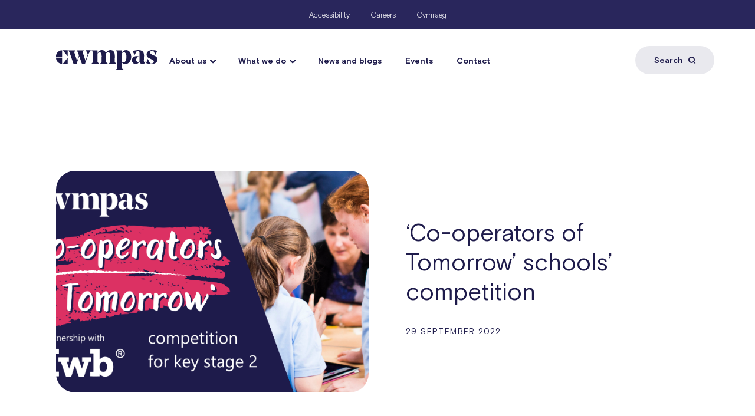

--- FILE ---
content_type: text/html; charset=UTF-8
request_url: https://cwmpas.coop/latest/co-operators-of-tomorrow/
body_size: 10502
content:
<!doctype html>
<html lang="en-US">
  <head>
  <meta charset="utf-8">
  <meta http-equiv="x-ua-compatible" content="ie=edge">
  <meta name="viewport" content="width=device-width, initial-scale=1, shrink-to-fit=no">
  <link rel="icon" href="https://cwmpas.coop/wp-content/themes/cwmpas/dist/images/icons/favicon.ico">
  <link rel="stylesheet" href="https://unpkg.com/flickity@2/dist/flickity.min.css">
  <script src="https://unpkg.com/flickity@2/dist/flickity.pkgd.min.js"></script>
  <meta name='robots' content='index, follow, max-image-preview:large, max-snippet:-1, max-video-preview:-1' />
	<style>img:is([sizes="auto" i], [sizes^="auto," i]) { contain-intrinsic-size: 3000px 1500px }</style>
	<link rel="alternate" hreflang="en" href="https://cwmpas.coop/latest/co-operators-of-tomorrow/" />
<link rel="alternate" hreflang="cy" href="https://cy.cwmpas.coop/latest/cydweithredwyr-yfory/" />
<link rel="alternate" hreflang="x-default" href="https://cwmpas.coop/latest/co-operators-of-tomorrow/" />

	<!-- This site is optimized with the Yoast SEO plugin v20.10 - https://yoast.com/wordpress/plugins/seo/ -->
	<title>‘Co-operators of Tomorrow’ schools&#039; competition - Cwmpas</title>
	<link rel="canonical" href="https://cy.cwmpas.coop/latest/cydweithredwyr-yfory/" />
	<meta property="og:locale" content="en_US" />
	<meta property="og:type" content="article" />
	<meta property="og:title" content="‘Co-operators of Tomorrow’ schools&#039; competition - Cwmpas" />
	<meta property="og:description" content="In celebration of Cwmpas’s 40th year anniversary, Cwmpas and Hwb are excited to announce the ‘Co-operators of Tomorrow’ competition for..." />
	<meta property="og:url" content="https://cy.cwmpas.coop/latest/cydweithredwyr-yfory/" />
	<meta property="og:site_name" content="Cwmpas" />
	<meta property="article:modified_time" content="2022-12-12T13:28:16+00:00" />
	<meta property="og:image" content="https://cy.cwmpas.coop/wp-content/uploads/2022/09/Co-operators-of-Tomorrow-competition-for-key-stage-2-aged-pupils-11-1024x578.png" />
	<meta property="og:image:width" content="1024" />
	<meta property="og:image:height" content="578" />
	<meta property="og:image:type" content="image/png" />
	<meta name="twitter:card" content="summary_large_image" />
	<meta name="twitter:label1" content="Est. reading time" />
	<meta name="twitter:data1" content="2 minutes" />
	<script type="application/ld+json" class="yoast-schema-graph">{"@context":"https://schema.org","@graph":[{"@type":"WebPage","@id":"https://cy.cwmpas.coop/latest/cydweithredwyr-yfory/","url":"https://cy.cwmpas.coop/latest/cydweithredwyr-yfory/","name":"‘Co-operators of Tomorrow’ schools' competition - Cwmpas","isPartOf":{"@id":"https://cwmpas.coop/#website"},"primaryImageOfPage":{"@id":"https://cy.cwmpas.coop/latest/cydweithredwyr-yfory/#primaryimage"},"image":{"@id":"https://cy.cwmpas.coop/latest/cydweithredwyr-yfory/#primaryimage"},"thumbnailUrl":"https://cwmpas.coop/wp-content/uploads/2022/09/Co-operators-of-Tomorrow-competition-for-key-stage-2-aged-pupils-11.png","datePublished":"2022-09-29T09:53:46+00:00","dateModified":"2022-12-12T13:28:16+00:00","breadcrumb":{"@id":"https://cy.cwmpas.coop/latest/cydweithredwyr-yfory/#breadcrumb"},"inLanguage":"en-US","potentialAction":[{"@type":"ReadAction","target":["https://cy.cwmpas.coop/latest/cydweithredwyr-yfory/"]}]},{"@type":"ImageObject","inLanguage":"en-US","@id":"https://cy.cwmpas.coop/latest/cydweithredwyr-yfory/#primaryimage","url":"https://cwmpas.coop/wp-content/uploads/2022/09/Co-operators-of-Tomorrow-competition-for-key-stage-2-aged-pupils-11.png","contentUrl":"https://cwmpas.coop/wp-content/uploads/2022/09/Co-operators-of-Tomorrow-competition-for-key-stage-2-aged-pupils-11.png","width":3153,"height":1779,"caption":"Promotional image for Cwmpas and Hwb's 'Co-operators of Tomorrow' competition. It reads 'Cwmpas, Co-operators of Tomorrow, in partnership with Hwb, competition for key stage 2'. On the right there is an image of two female pupils looking over a tablet device, with a teacher in the background."},{"@type":"BreadcrumbList","@id":"https://cy.cwmpas.coop/latest/cydweithredwyr-yfory/#breadcrumb","itemListElement":[{"@type":"ListItem","position":1,"name":"Home","item":"https://cwmpas.coop/"},{"@type":"ListItem","position":2,"name":"‘Co-operators of Tomorrow’ schools&#8217; competition"}]},{"@type":"WebSite","@id":"https://cwmpas.coop/#website","url":"https://cwmpas.coop/","name":"Cwmpas","description":"Cwmpas development agency","potentialAction":[{"@type":"SearchAction","target":{"@type":"EntryPoint","urlTemplate":"https://cwmpas.coop/?s={search_term_string}"},"query-input":"required name=search_term_string"}],"inLanguage":"en-US"}]}</script>
	<!-- / Yoast SEO plugin. -->


<script type="text/javascript">
/* <![CDATA[ */
window._wpemojiSettings = {"baseUrl":"https:\/\/s.w.org\/images\/core\/emoji\/15.0.3\/72x72\/","ext":".png","svgUrl":"https:\/\/s.w.org\/images\/core\/emoji\/15.0.3\/svg\/","svgExt":".svg","source":{"concatemoji":"https:\/\/cwmpas.coop\/wp-includes\/js\/wp-emoji-release.min.js?ver=6.7.2"}};
/*! This file is auto-generated */
!function(i,n){var o,s,e;function c(e){try{var t={supportTests:e,timestamp:(new Date).valueOf()};sessionStorage.setItem(o,JSON.stringify(t))}catch(e){}}function p(e,t,n){e.clearRect(0,0,e.canvas.width,e.canvas.height),e.fillText(t,0,0);var t=new Uint32Array(e.getImageData(0,0,e.canvas.width,e.canvas.height).data),r=(e.clearRect(0,0,e.canvas.width,e.canvas.height),e.fillText(n,0,0),new Uint32Array(e.getImageData(0,0,e.canvas.width,e.canvas.height).data));return t.every(function(e,t){return e===r[t]})}function u(e,t,n){switch(t){case"flag":return n(e,"\ud83c\udff3\ufe0f\u200d\u26a7\ufe0f","\ud83c\udff3\ufe0f\u200b\u26a7\ufe0f")?!1:!n(e,"\ud83c\uddfa\ud83c\uddf3","\ud83c\uddfa\u200b\ud83c\uddf3")&&!n(e,"\ud83c\udff4\udb40\udc67\udb40\udc62\udb40\udc65\udb40\udc6e\udb40\udc67\udb40\udc7f","\ud83c\udff4\u200b\udb40\udc67\u200b\udb40\udc62\u200b\udb40\udc65\u200b\udb40\udc6e\u200b\udb40\udc67\u200b\udb40\udc7f");case"emoji":return!n(e,"\ud83d\udc26\u200d\u2b1b","\ud83d\udc26\u200b\u2b1b")}return!1}function f(e,t,n){var r="undefined"!=typeof WorkerGlobalScope&&self instanceof WorkerGlobalScope?new OffscreenCanvas(300,150):i.createElement("canvas"),a=r.getContext("2d",{willReadFrequently:!0}),o=(a.textBaseline="top",a.font="600 32px Arial",{});return e.forEach(function(e){o[e]=t(a,e,n)}),o}function t(e){var t=i.createElement("script");t.src=e,t.defer=!0,i.head.appendChild(t)}"undefined"!=typeof Promise&&(o="wpEmojiSettingsSupports",s=["flag","emoji"],n.supports={everything:!0,everythingExceptFlag:!0},e=new Promise(function(e){i.addEventListener("DOMContentLoaded",e,{once:!0})}),new Promise(function(t){var n=function(){try{var e=JSON.parse(sessionStorage.getItem(o));if("object"==typeof e&&"number"==typeof e.timestamp&&(new Date).valueOf()<e.timestamp+604800&&"object"==typeof e.supportTests)return e.supportTests}catch(e){}return null}();if(!n){if("undefined"!=typeof Worker&&"undefined"!=typeof OffscreenCanvas&&"undefined"!=typeof URL&&URL.createObjectURL&&"undefined"!=typeof Blob)try{var e="postMessage("+f.toString()+"("+[JSON.stringify(s),u.toString(),p.toString()].join(",")+"));",r=new Blob([e],{type:"text/javascript"}),a=new Worker(URL.createObjectURL(r),{name:"wpTestEmojiSupports"});return void(a.onmessage=function(e){c(n=e.data),a.terminate(),t(n)})}catch(e){}c(n=f(s,u,p))}t(n)}).then(function(e){for(var t in e)n.supports[t]=e[t],n.supports.everything=n.supports.everything&&n.supports[t],"flag"!==t&&(n.supports.everythingExceptFlag=n.supports.everythingExceptFlag&&n.supports[t]);n.supports.everythingExceptFlag=n.supports.everythingExceptFlag&&!n.supports.flag,n.DOMReady=!1,n.readyCallback=function(){n.DOMReady=!0}}).then(function(){return e}).then(function(){var e;n.supports.everything||(n.readyCallback(),(e=n.source||{}).concatemoji?t(e.concatemoji):e.wpemoji&&e.twemoji&&(t(e.twemoji),t(e.wpemoji)))}))}((window,document),window._wpemojiSettings);
/* ]]> */
</script>
<style id='wp-emoji-styles-inline-css' type='text/css'>

	img.wp-smiley, img.emoji {
		display: inline !important;
		border: none !important;
		box-shadow: none !important;
		height: 1em !important;
		width: 1em !important;
		margin: 0 0.07em !important;
		vertical-align: -0.1em !important;
		background: none !important;
		padding: 0 !important;
	}
</style>
<link rel='stylesheet' id='wp-block-library-css' href='https://cwmpas.coop/wp-includes/css/dist/block-library/style.min.css?ver=6.7.2' type='text/css' media='all' />
<style id='global-styles-inline-css' type='text/css'>
:root{--wp--preset--aspect-ratio--square: 1;--wp--preset--aspect-ratio--4-3: 4/3;--wp--preset--aspect-ratio--3-4: 3/4;--wp--preset--aspect-ratio--3-2: 3/2;--wp--preset--aspect-ratio--2-3: 2/3;--wp--preset--aspect-ratio--16-9: 16/9;--wp--preset--aspect-ratio--9-16: 9/16;--wp--preset--color--black: #000000;--wp--preset--color--cyan-bluish-gray: #abb8c3;--wp--preset--color--white: #ffffff;--wp--preset--color--pale-pink: #f78da7;--wp--preset--color--vivid-red: #cf2e2e;--wp--preset--color--luminous-vivid-orange: #ff6900;--wp--preset--color--luminous-vivid-amber: #fcb900;--wp--preset--color--light-green-cyan: #7bdcb5;--wp--preset--color--vivid-green-cyan: #00d084;--wp--preset--color--pale-cyan-blue: #8ed1fc;--wp--preset--color--vivid-cyan-blue: #0693e3;--wp--preset--color--vivid-purple: #9b51e0;--wp--preset--gradient--vivid-cyan-blue-to-vivid-purple: linear-gradient(135deg,rgba(6,147,227,1) 0%,rgb(155,81,224) 100%);--wp--preset--gradient--light-green-cyan-to-vivid-green-cyan: linear-gradient(135deg,rgb(122,220,180) 0%,rgb(0,208,130) 100%);--wp--preset--gradient--luminous-vivid-amber-to-luminous-vivid-orange: linear-gradient(135deg,rgba(252,185,0,1) 0%,rgba(255,105,0,1) 100%);--wp--preset--gradient--luminous-vivid-orange-to-vivid-red: linear-gradient(135deg,rgba(255,105,0,1) 0%,rgb(207,46,46) 100%);--wp--preset--gradient--very-light-gray-to-cyan-bluish-gray: linear-gradient(135deg,rgb(238,238,238) 0%,rgb(169,184,195) 100%);--wp--preset--gradient--cool-to-warm-spectrum: linear-gradient(135deg,rgb(74,234,220) 0%,rgb(151,120,209) 20%,rgb(207,42,186) 40%,rgb(238,44,130) 60%,rgb(251,105,98) 80%,rgb(254,248,76) 100%);--wp--preset--gradient--blush-light-purple: linear-gradient(135deg,rgb(255,206,236) 0%,rgb(152,150,240) 100%);--wp--preset--gradient--blush-bordeaux: linear-gradient(135deg,rgb(254,205,165) 0%,rgb(254,45,45) 50%,rgb(107,0,62) 100%);--wp--preset--gradient--luminous-dusk: linear-gradient(135deg,rgb(255,203,112) 0%,rgb(199,81,192) 50%,rgb(65,88,208) 100%);--wp--preset--gradient--pale-ocean: linear-gradient(135deg,rgb(255,245,203) 0%,rgb(182,227,212) 50%,rgb(51,167,181) 100%);--wp--preset--gradient--electric-grass: linear-gradient(135deg,rgb(202,248,128) 0%,rgb(113,206,126) 100%);--wp--preset--gradient--midnight: linear-gradient(135deg,rgb(2,3,129) 0%,rgb(40,116,252) 100%);--wp--preset--font-size--small: 13px;--wp--preset--font-size--medium: 20px;--wp--preset--font-size--large: 36px;--wp--preset--font-size--x-large: 42px;--wp--preset--spacing--20: 0.44rem;--wp--preset--spacing--30: 0.67rem;--wp--preset--spacing--40: 1rem;--wp--preset--spacing--50: 1.5rem;--wp--preset--spacing--60: 2.25rem;--wp--preset--spacing--70: 3.38rem;--wp--preset--spacing--80: 5.06rem;--wp--preset--shadow--natural: 6px 6px 9px rgba(0, 0, 0, 0.2);--wp--preset--shadow--deep: 12px 12px 50px rgba(0, 0, 0, 0.4);--wp--preset--shadow--sharp: 6px 6px 0px rgba(0, 0, 0, 0.2);--wp--preset--shadow--outlined: 6px 6px 0px -3px rgba(255, 255, 255, 1), 6px 6px rgba(0, 0, 0, 1);--wp--preset--shadow--crisp: 6px 6px 0px rgba(0, 0, 0, 1);}:where(body) { margin: 0; }.wp-site-blocks > .alignleft { float: left; margin-right: 2em; }.wp-site-blocks > .alignright { float: right; margin-left: 2em; }.wp-site-blocks > .aligncenter { justify-content: center; margin-left: auto; margin-right: auto; }:where(.is-layout-flex){gap: 0.5em;}:where(.is-layout-grid){gap: 0.5em;}.is-layout-flow > .alignleft{float: left;margin-inline-start: 0;margin-inline-end: 2em;}.is-layout-flow > .alignright{float: right;margin-inline-start: 2em;margin-inline-end: 0;}.is-layout-flow > .aligncenter{margin-left: auto !important;margin-right: auto !important;}.is-layout-constrained > .alignleft{float: left;margin-inline-start: 0;margin-inline-end: 2em;}.is-layout-constrained > .alignright{float: right;margin-inline-start: 2em;margin-inline-end: 0;}.is-layout-constrained > .aligncenter{margin-left: auto !important;margin-right: auto !important;}.is-layout-constrained > :where(:not(.alignleft):not(.alignright):not(.alignfull)){margin-left: auto !important;margin-right: auto !important;}body .is-layout-flex{display: flex;}.is-layout-flex{flex-wrap: wrap;align-items: center;}.is-layout-flex > :is(*, div){margin: 0;}body .is-layout-grid{display: grid;}.is-layout-grid > :is(*, div){margin: 0;}body{padding-top: 0px;padding-right: 0px;padding-bottom: 0px;padding-left: 0px;}a:where(:not(.wp-element-button)){text-decoration: underline;}:root :where(.wp-element-button, .wp-block-button__link){background-color: #32373c;border-width: 0;color: #fff;font-family: inherit;font-size: inherit;line-height: inherit;padding: calc(0.667em + 2px) calc(1.333em + 2px);text-decoration: none;}.has-black-color{color: var(--wp--preset--color--black) !important;}.has-cyan-bluish-gray-color{color: var(--wp--preset--color--cyan-bluish-gray) !important;}.has-white-color{color: var(--wp--preset--color--white) !important;}.has-pale-pink-color{color: var(--wp--preset--color--pale-pink) !important;}.has-vivid-red-color{color: var(--wp--preset--color--vivid-red) !important;}.has-luminous-vivid-orange-color{color: var(--wp--preset--color--luminous-vivid-orange) !important;}.has-luminous-vivid-amber-color{color: var(--wp--preset--color--luminous-vivid-amber) !important;}.has-light-green-cyan-color{color: var(--wp--preset--color--light-green-cyan) !important;}.has-vivid-green-cyan-color{color: var(--wp--preset--color--vivid-green-cyan) !important;}.has-pale-cyan-blue-color{color: var(--wp--preset--color--pale-cyan-blue) !important;}.has-vivid-cyan-blue-color{color: var(--wp--preset--color--vivid-cyan-blue) !important;}.has-vivid-purple-color{color: var(--wp--preset--color--vivid-purple) !important;}.has-black-background-color{background-color: var(--wp--preset--color--black) !important;}.has-cyan-bluish-gray-background-color{background-color: var(--wp--preset--color--cyan-bluish-gray) !important;}.has-white-background-color{background-color: var(--wp--preset--color--white) !important;}.has-pale-pink-background-color{background-color: var(--wp--preset--color--pale-pink) !important;}.has-vivid-red-background-color{background-color: var(--wp--preset--color--vivid-red) !important;}.has-luminous-vivid-orange-background-color{background-color: var(--wp--preset--color--luminous-vivid-orange) !important;}.has-luminous-vivid-amber-background-color{background-color: var(--wp--preset--color--luminous-vivid-amber) !important;}.has-light-green-cyan-background-color{background-color: var(--wp--preset--color--light-green-cyan) !important;}.has-vivid-green-cyan-background-color{background-color: var(--wp--preset--color--vivid-green-cyan) !important;}.has-pale-cyan-blue-background-color{background-color: var(--wp--preset--color--pale-cyan-blue) !important;}.has-vivid-cyan-blue-background-color{background-color: var(--wp--preset--color--vivid-cyan-blue) !important;}.has-vivid-purple-background-color{background-color: var(--wp--preset--color--vivid-purple) !important;}.has-black-border-color{border-color: var(--wp--preset--color--black) !important;}.has-cyan-bluish-gray-border-color{border-color: var(--wp--preset--color--cyan-bluish-gray) !important;}.has-white-border-color{border-color: var(--wp--preset--color--white) !important;}.has-pale-pink-border-color{border-color: var(--wp--preset--color--pale-pink) !important;}.has-vivid-red-border-color{border-color: var(--wp--preset--color--vivid-red) !important;}.has-luminous-vivid-orange-border-color{border-color: var(--wp--preset--color--luminous-vivid-orange) !important;}.has-luminous-vivid-amber-border-color{border-color: var(--wp--preset--color--luminous-vivid-amber) !important;}.has-light-green-cyan-border-color{border-color: var(--wp--preset--color--light-green-cyan) !important;}.has-vivid-green-cyan-border-color{border-color: var(--wp--preset--color--vivid-green-cyan) !important;}.has-pale-cyan-blue-border-color{border-color: var(--wp--preset--color--pale-cyan-blue) !important;}.has-vivid-cyan-blue-border-color{border-color: var(--wp--preset--color--vivid-cyan-blue) !important;}.has-vivid-purple-border-color{border-color: var(--wp--preset--color--vivid-purple) !important;}.has-vivid-cyan-blue-to-vivid-purple-gradient-background{background: var(--wp--preset--gradient--vivid-cyan-blue-to-vivid-purple) !important;}.has-light-green-cyan-to-vivid-green-cyan-gradient-background{background: var(--wp--preset--gradient--light-green-cyan-to-vivid-green-cyan) !important;}.has-luminous-vivid-amber-to-luminous-vivid-orange-gradient-background{background: var(--wp--preset--gradient--luminous-vivid-amber-to-luminous-vivid-orange) !important;}.has-luminous-vivid-orange-to-vivid-red-gradient-background{background: var(--wp--preset--gradient--luminous-vivid-orange-to-vivid-red) !important;}.has-very-light-gray-to-cyan-bluish-gray-gradient-background{background: var(--wp--preset--gradient--very-light-gray-to-cyan-bluish-gray) !important;}.has-cool-to-warm-spectrum-gradient-background{background: var(--wp--preset--gradient--cool-to-warm-spectrum) !important;}.has-blush-light-purple-gradient-background{background: var(--wp--preset--gradient--blush-light-purple) !important;}.has-blush-bordeaux-gradient-background{background: var(--wp--preset--gradient--blush-bordeaux) !important;}.has-luminous-dusk-gradient-background{background: var(--wp--preset--gradient--luminous-dusk) !important;}.has-pale-ocean-gradient-background{background: var(--wp--preset--gradient--pale-ocean) !important;}.has-electric-grass-gradient-background{background: var(--wp--preset--gradient--electric-grass) !important;}.has-midnight-gradient-background{background: var(--wp--preset--gradient--midnight) !important;}.has-small-font-size{font-size: var(--wp--preset--font-size--small) !important;}.has-medium-font-size{font-size: var(--wp--preset--font-size--medium) !important;}.has-large-font-size{font-size: var(--wp--preset--font-size--large) !important;}.has-x-large-font-size{font-size: var(--wp--preset--font-size--x-large) !important;}
:where(.wp-block-post-template.is-layout-flex){gap: 1.25em;}:where(.wp-block-post-template.is-layout-grid){gap: 1.25em;}
:where(.wp-block-columns.is-layout-flex){gap: 2em;}:where(.wp-block-columns.is-layout-grid){gap: 2em;}
:root :where(.wp-block-pullquote){font-size: 1.5em;line-height: 1.6;}
</style>
<link rel='stylesheet' id='wpml-blocks-css' href='https://cwmpas.coop/wp-content/plugins/sitepress-multilingual-cms/dist/css/blocks/styles.css?ver=4.6.10' type='text/css' media='all' />
<link rel='stylesheet' id='searchwp-forms-css' href='https://cwmpas.coop/wp-content/plugins/searchwp/assets/css/frontend/search-forms.css?ver=4.3.15' type='text/css' media='all' />
<link rel='stylesheet' id='sage/main.css-css' href='https://cwmpas.coop/wp-content/themes/cwmpas/dist/styles/main.css' type='text/css' media='all' />
<script type="text/javascript" src="https://cwmpas.coop/wp-includes/js/jquery/jquery.min.js?ver=3.7.1" id="jquery-core-js"></script>
<script type="text/javascript" src="https://cwmpas.coop/wp-includes/js/jquery/jquery-migrate.min.js?ver=3.4.1" id="jquery-migrate-js"></script>
<script type="text/javascript" id="wpml-xdomain-data-js-extra">
/* <![CDATA[ */
var wpml_xdomain_data = {"css_selector":"wpml-ls-item","ajax_url":"https:\/\/cwmpas.coop\/wp-admin\/admin-ajax.php","current_lang":"en","_nonce":"d83929e71d"};
/* ]]> */
</script>
<script type="text/javascript" src="https://cwmpas.coop/wp-content/plugins/sitepress-multilingual-cms/res/js/xdomain-data.js?ver=4.6.10" id="wpml-xdomain-data-js" defer="defer" data-wp-strategy="defer"></script>
<link rel="https://api.w.org/" href="https://cwmpas.coop/wp-json/" /><link rel="EditURI" type="application/rsd+xml" title="RSD" href="https://cwmpas.coop/xmlrpc.php?rsd" />
<meta name="generator" content="WordPress 6.7.2" />
<link rel='shortlink' href='https://cwmpas.coop/?p=19419' />
<link rel="alternate" title="oEmbed (JSON)" type="application/json+oembed" href="https://cwmpas.coop/wp-json/oembed/1.0/embed?url=https%3A%2F%2Fcwmpas.coop%2Flatest%2Fco-operators-of-tomorrow%2F" />
<link rel="alternate" title="oEmbed (XML)" type="text/xml+oembed" href="https://cwmpas.coop/wp-json/oembed/1.0/embed?url=https%3A%2F%2Fcwmpas.coop%2Flatest%2Fco-operators-of-tomorrow%2F&#038;format=xml" />
<meta name="generator" content="WPML ver:4.6.10 stt:1,11;" />
<style type="text/css">
		#wp-admin-bar-wp-logo {
			background: url(https://cwmpas.coop/wp-content/plugins/icreate-core-wordpress-plugin/extensions/assets/img/creo-icon.png) center center no-repeat !important; background-size: 80% auto !important;
		}

		#wp-admin-bar-wp-logo .ab-icon { 
			visibility: hidden; 
		}

		#wpadminbar .ab-top-menu>li:hover>.ab-item { 
			background-color: rgba(51,51,51, 0.5); 
		}

		#wp-admin-bar-wp-logo.hover>.ab-item {  
			background-image: url(https://cwmpas.coop/wp-content/plugins/icreate-core-wordpress-plugin/extensions/assets/img/creo-icon.png) !important; 
			background-position: center center !important; 
			background-repeat: no-repeat !important; 
			background-size: 80% auto !important; 
		}

		#wp-admin-bar-wp-logo>.ab-item:hover { 
			background-image: url(https://cwmpas.coop/wp-content/plugins/icreate-core-wordpress-plugin/extensions/assets/img/creo-icon.png) !important; 
			background-position: center center !important; 
			background-repeat: no-repeat !important; 
			background-size: 80% auto !important; 
		}
	</style><link rel="icon" href="https://cwmpas.coop/wp-content/uploads/2022/04/thumbnail.png" sizes="32x32" />
<link rel="icon" href="https://cwmpas.coop/wp-content/uploads/2022/04/thumbnail.png" sizes="192x192" />
<link rel="apple-touch-icon" href="https://cwmpas.coop/wp-content/uploads/2022/04/thumbnail.png" />
<meta name="msapplication-TileImage" content="https://cwmpas.coop/wp-content/uploads/2022/04/thumbnail.png" />

  <!-- Global site tag (gtag.js) - Google Analytics -->
  <script async src="https://www.googletagmanager.com/gtag/js?id=G-W4DZ7RDTP6"></script>
  <script>
    window.dataLayer = window.dataLayer || [];
    function gtag(){dataLayer.push(arguments);}
    gtag('js', new Date());
    gtag('config', 'G-W4DZ7RDTP6');
  </script>
</head>
  <body class="latest-template-default single single-latest postid-19419 co-operators-of-tomorrow app-data index-data singular-data single-data single-latest-data single-latest-co-operators-of-tomorrow-data">
        <div class="global-search">
  <div class="inner">
    <div class="container">

      <div class="row">
        <div class="col-12 text-center">
          <button class="btn bar bar-close search-close">Exit</button>
        </div>
      </div>

      <div class="search-wrap d-flex align-items-center justify-content-between">
        <form action="" method="get" id="search-form" class="d-flex align-items-center justify-content-start w-100">
          
          <input type="text" name="q" class="search-input" placeholder="Search by keyword (e.g. Services)"/>
        </form>
        <button type="submit" class="search-go"><i class="icon-search_search"></i></button>

        
      </div>

      <div class="search-results">
      <span class="search-results-label hide" style="display: none;">
        <span class="search-results-quantity"></span>
        <span class="search-results-for d-none">results for</span>
        <span class="search-result-for">result for</span>
        <span class="search-results-query"></span>
      </span>

        <span class="search-results-null hide" style="display: none;">
        <div class="search-results-null-upper">
          <span class="search-results-null-label">Sorry - no results were found for </span>
          <span class="search-results-null-query"></span>
        </div>

        <div class="search-results-null-lower">
          <span
            class="search-results-null-label">Try one of our suggested links below:</span>
        </div>
      </span>

        <div class="search-result-dummy">
          <a href="#" class="search-result-link">
            <div class="search-result-inner">
              <div class="search-result-icon"></div>
              <div class="search-result-title"></div>
            </div>
          </a>
        </div>

        <div class="search-results-wrap hide"></div>
      </div>

      
          </div>
  </div>
</div>
<header class="top-header top-header-navy">
  <div class="container h-100">
    <div class="top-header-inner">
      <div class="links-language-switcher d-none">
        
<div class="wpml-ls-statics-shortcode_actions wpml-ls wpml-ls-legacy-list-horizontal">
	<ul><li class="wpml-ls-slot-shortcode_actions wpml-ls-item wpml-ls-item-en wpml-ls-current-language wpml-ls-first-item wpml-ls-item-legacy-list-horizontal">
				<a href="https://cwmpas.coop/latest/co-operators-of-tomorrow/" class="wpml-ls-link">
                    <span class="wpml-ls-native">English</span></a>
			</li><li class="wpml-ls-slot-shortcode_actions wpml-ls-item wpml-ls-item-cy wpml-ls-last-item wpml-ls-item-legacy-list-horizontal">
				<a href="https://cy.cwmpas.coop/latest/cydweithredwyr-yfory/" class="wpml-ls-link">
                    <span class="wpml-ls-native" lang="cy">Cymraeg</span><span class="wpml-ls-display"><span class="wpml-ls-bracket"> (</span>Welsh<span class="wpml-ls-bracket">)</span></span></a>
			</li></ul>
</div>

      </div>

                        <a href="https://cwmpas.coop/accessibility/" target="" class="top-header-link">
            Accessibility
          </a>
                  <a href="https://cwmpas.coop/careers/" target="" class="top-header-link">
            Careers
          </a>
              
              <a href="#" class="top-header-link" id="top-header-lang-cy">Cymraeg</a>
          </div>
  </div>
</header>

<header class="main-header main-header-white">
  <div class="container">
    <div class="main-header-inner">
      <a href="https://cwmpas.coop/" class="main-header-logo-link">
        <img src="https://cwmpas.coop/wp-content/themes/cwmpas/dist/images/logos/cwmpas_logo_white.svg" class="main-header-logo-img img-white" />
        <img src="https://cwmpas.coop/wp-content/themes/cwmpas/dist/images/logos/cwmpas_logo.svg" class="main-header-logo-img img-blue" />

              </a>

      <div class="main-header-nav">
        <ul id="menu-primary-navigation" class="navbar-nav"><li id="menu-item-507" class="menu-item menu-item-type-post_type menu-item-object-page menu-item-has-children menu-item-507"><a href="https://cwmpas.coop/about-us/">About us</a>
<ul class="sub-menu">
	<li id="menu-item-508" class="menu-item menu-item-type-post_type menu-item-object-page menu-item-508"><a href="https://cwmpas.coop/about-us/our-values/">Our values</a></li>
	<li id="menu-item-2089" class="menu-item menu-item-type-post_type menu-item-object-page menu-item-2089"><a href="https://cwmpas.coop/our-history/">Our history</a></li>
	<li id="menu-item-3320" class="menu-item menu-item-type-post_type menu-item-object-page menu-item-3320"><a href="https://cwmpas.coop/our-corporate-documents/">Our corporate documents</a></li>
	<li id="menu-item-2666" class="menu-item menu-item-type-post_type menu-item-object-page menu-item-2666"><a href="https://cwmpas.coop/about-us/our-board/">Our board</a></li>
	<li id="menu-item-18247" class="menu-item menu-item-type-post_type menu-item-object-page menu-item-18247"><a href="https://cwmpas.coop/our-team/">Our team</a></li>
	<li id="menu-item-19456" class="menu-item menu-item-type-post_type menu-item-object-page menu-item-19456"><a href="https://cwmpas.coop/statement-of-intent-equity-diversity-and-inclusion/">Statement of intent: Equity, Diversity and Inclusion</a></li>
	<li id="menu-item-1655" class="menu-item menu-item-type-post_type menu-item-object-page menu-item-1655"><a href="https://cwmpas.coop/careers/">Careers </a></li>
</ul>
</li>
<li id="menu-item-509" class="menu-item menu-item-type-post_type menu-item-object-page menu-item-has-children menu-item-509"><a href="https://cwmpas.coop/what-we-do/">What we do</a>
<ul class="sub-menu">
	<li id="menu-item-511" class="menu-item menu-item-type-post_type menu-item-object-page menu-item-511"><a href="https://cwmpas.coop/what-we-do/services/">Our services</a></li>
	<li id="menu-item-512" class="menu-item menu-item-type-post_type menu-item-object-page menu-item-512"><a href="https://cwmpas.coop/what-we-do/policy-publications/">Policy and publications</a></li>
	<li id="menu-item-2566" class="menu-item menu-item-type-post_type menu-item-object-page menu-item-2566"><a href="https://cwmpas.coop/digital-society/">Digital society</a></li>
	<li id="menu-item-19593" class="menu-item menu-item-type-post_type menu-item-object-page menu-item-19593"><a href="https://cwmpas.coop/social-value-in-social-care/">Increasing the social value of care</a></li>
	<li id="menu-item-515" class="menu-item menu-item-type-post_type menu-item-object-page menu-item-515"><a href="https://cwmpas.coop/what-we-do/join-us/">Join us</a></li>
</ul>
</li>
<li id="menu-item-539" class="menu-item menu-item-type-post_type menu-item-object-page menu-item-539"><a href="https://cwmpas.coop/news-and-blog/">News and blogs</a></li>
<li id="menu-item-21550" class="menu-item menu-item-type-post_type menu-item-object-page menu-item-21550"><a href="https://cwmpas.coop/events/">Events</a></li>
<li id="menu-item-517" class="menu-item menu-item-type-post_type menu-item-object-page menu-item-517"><a href="https://cwmpas.coop/contact/">Contact</a></li>
</ul>      </div>

      <div class="main-header-right-buttons">
        
        <button type="button" class="main-header-search global-search-toggle">
          Search          <i class="icon-menu_search_white"></i>
        </button>
      </div>
    </div>
  </div>
</header>
<header class="main-mobile-header main-mobile-header-">
  <div class="container h-100">
    <div class="mobile-header-inner">
      <a href="https://cwmpas.coop/" class="mobile-logo-link">
        <img src="https://cwmpas.coop/wp-content/themes/cwmpas/dist/images/icons/cwmpas_logo_white.svg" class="mobile-logo-img" alt="Cwmpas logo" />
        <img src="https://cwmpas.coop/wp-content/themes/cwmpas/dist/images/logos/cwmpas_logo.svg" class="mobile-logo-img img-navy" alt="Cwmpas logo" />

              </a>

      <div class="mobile-links-wrap links-closed">
        <a href="#" id="mobile-link-account" class="mobile-link mobile-link-grey" aria-label="My account">
          <i class="icon-mobile_menu_account"></i>
        </a>

        <a href="#" id="mobile-link-search" class="mobile-link mobile-link-grey global-search-toggle" aria-label="Search">
          <i class="icon-menu_search_white"></i>
        </a>

        <a href="#" id="mobile-link-menu" class="mobile-link mobile-link-blue" aria-label="Menu">
          <i class="icon-mobile_menu"></i>
        </a>
      </div>

      <div class="mobile-links-wrap links-open">
        <a href="#" class="mobile-link mobile-link-close" id="mobile-menu-close">
          <i class="icon-filter_delete_category"></i>
        </a>
      </div>
    </div>
  </div>
</header>

<div class="main-mobile-nav">
  <div class="main-mobile-nav-inner">
    
    <div class="container">
      <ul id="menu-primary-navigation-1" class="mobile-navbar-nav"><li class="menu-item menu-item-type-post_type menu-item-object-page menu-item-has-children menu-item-507"><a href="https://cwmpas.coop/about-us/">About us</a>
<ul class="sub-menu">
	<li class="menu-item menu-item-type-post_type menu-item-object-page menu-item-508"><a href="https://cwmpas.coop/about-us/our-values/">Our values</a></li>
	<li class="menu-item menu-item-type-post_type menu-item-object-page menu-item-2089"><a href="https://cwmpas.coop/our-history/">Our history</a></li>
	<li class="menu-item menu-item-type-post_type menu-item-object-page menu-item-3320"><a href="https://cwmpas.coop/our-corporate-documents/">Our corporate documents</a></li>
	<li class="menu-item menu-item-type-post_type menu-item-object-page menu-item-2666"><a href="https://cwmpas.coop/about-us/our-board/">Our board</a></li>
	<li class="menu-item menu-item-type-post_type menu-item-object-page menu-item-18247"><a href="https://cwmpas.coop/our-team/">Our team</a></li>
	<li class="menu-item menu-item-type-post_type menu-item-object-page menu-item-19456"><a href="https://cwmpas.coop/statement-of-intent-equity-diversity-and-inclusion/">Statement of intent: Equity, Diversity and Inclusion</a></li>
	<li class="menu-item menu-item-type-post_type menu-item-object-page menu-item-1655"><a href="https://cwmpas.coop/careers/">Careers </a></li>
</ul>
</li>
<li class="menu-item menu-item-type-post_type menu-item-object-page menu-item-has-children menu-item-509"><a href="https://cwmpas.coop/what-we-do/">What we do</a>
<ul class="sub-menu">
	<li class="menu-item menu-item-type-post_type menu-item-object-page menu-item-511"><a href="https://cwmpas.coop/what-we-do/services/">Our services</a></li>
	<li class="menu-item menu-item-type-post_type menu-item-object-page menu-item-512"><a href="https://cwmpas.coop/what-we-do/policy-publications/">Policy and publications</a></li>
	<li class="menu-item menu-item-type-post_type menu-item-object-page menu-item-2566"><a href="https://cwmpas.coop/digital-society/">Digital society</a></li>
	<li class="menu-item menu-item-type-post_type menu-item-object-page menu-item-19593"><a href="https://cwmpas.coop/social-value-in-social-care/">Increasing the social value of care</a></li>
	<li class="menu-item menu-item-type-post_type menu-item-object-page menu-item-515"><a href="https://cwmpas.coop/what-we-do/join-us/">Join us</a></li>
</ul>
</li>
<li class="menu-item menu-item-type-post_type menu-item-object-page menu-item-539"><a href="https://cwmpas.coop/news-and-blog/">News and blogs</a></li>
<li class="menu-item menu-item-type-post_type menu-item-object-page menu-item-21550"><a href="https://cwmpas.coop/events/">Events</a></li>
<li class="menu-item menu-item-type-post_type menu-item-object-page menu-item-517"><a href="https://cwmpas.coop/contact/">Contact</a></li>
</ul>    </div>

    <div class="mobile-bottom-section">
                                    <div class="bottom-item">
              <div class="container">
                <a href="https://cwmpas.coop/accessibility/" target="" class="bottom-item-link">
                  Accessibility
                </a>
              </div>
            </div>
                                        <div class="bottom-item">
              <div class="container">
                <a href="https://cwmpas.coop/careers/" target="" class="bottom-item-link">
                  Careers
                </a>
              </div>
            </div>
                        
      <div class="bottom-item">
        <div class="container">
                      <a href="#" class="bottom-item-link" id="mobile-header-lang-cy">Welsh</a>
                  </div>
      </div>
    </div>
  </div>
</div>

        <div class="wrap" role="document">
      <div class="content">
        <main class="main">
                 <div class="latest-updates-single">
  <article class="post-19419 latest type-latest status-publish has-post-thumbnail hentry">
    <div class="container">
      <div class="row">

        <div class="col-12 col-xl-6">
          <div class="container hero-container featured-image-container">
            <div class="single-featured-image">
                              <img src="https://cwmpas.coop/wp-content/uploads/2022/09/Co-operators-of-Tomorrow-competition-for-key-stage-2-aged-pupils-11.png"
                     alt="‘Co-operators of Tomorrow’ schools&#8217; competition"/>
                          </div>
          </div>
        </div>

        <div class="col-12 col-xl-6 article-col">
          <header class="article-header">
                        <h1 class="single-title title">‘Co-operators of Tomorrow’ schools&#8217; competition</h1>
            <div class="single-date">29 September 2022</div>
          </header>
        </div>

      </div>
    </div>

    <div class="container">
      <div class="row">
        <div class="col-12 col-md-8 offset-md-2">
          <div class="single-content">
            <p>In celebration of Cwmpas’s 40<sup>th</sup> year anniversary, Cwmpas and <a href="https://hwb.gov.wales/">Hwb</a> are excited to announce the ‘Co-operators of Tomorrow’ competition for Key Stage 2 aged children across the country.</p>
<p>The competition challenges entrants to look ahead 40 years in the future and produce a piece of work answering the question: <strong>‘Thinking about the place where you live, what could be better 40 years from now if people co-operated more?’</strong>.</p>
<p>Final submissions can be submitted in any format, with just one requirement – they must be created using Hwb’s <a href="https://www.j2e.com/">j2e</a> suite of creative software. This could be a blog, short film, poster, animation, a script for a play, a combination of them all, or even something else entirely.</p>
<p>To help give learners inspiration, Cwmpas and Hwb have prepared a <a href="https://cwmpas.coop/wp-content/uploads/2022/10/Co-operators-of-Tomorrow-Learning-Resource-Cwmpas-Hwb.pptx">learning resource for teachers</a> to offer further context around the competition.</p>
<p>With just one entry per participating school allowed (in either Welsh or English), students are encouraged to co-operatively work together on their final submission to meet the <strong>deadline of 4pm on the 28<sup>th</sup> of November 2022</strong>. Schools can choose to host a competition internally first, with children working together in groups, or come together as a school to work on their competition entry.</p>
<p>After being judged by our judging panel made up of staff from both Cwmpas and Hwb, <strong>the winner will be announced on both Cwmpas and Hwb’s websites on the week of the 12<sup>th</sup> of December</strong>.</p>
<p>The winning entry will receive a ‘Co-operators of Tomorrow’ trophy, a hamper of goodies from co-operatives and social enterprises across Wales, and an experiential visit from a local social enterprise.</p>
<p><strong>How to participate</strong></p>
<ul>
<li>Make a statement of intent to enter by emailing <a href="mailto:marketingteam@cwmpas.coop">marketingteam@cwmpas.coop</a> with an email titled ‘Co-operators of Tomorrow’ featuring your school’s contact details, including school name, address, email address and telephone number.</li>
<li>Plan a lesson around the competition, using Cwmpas’s ‘Co-operators of Tomorrow’ learning resource.</li>
<li>Encourage learners to work together on the project, using Hwb’s j2e suite.</li>
<li>Submit j2e project URL’s and any supporting documentation you think is necessary by the <strong>deadline of 4pm on the 28<sup>th</sup> of November 2022</strong>, by emailing <a href="mailto:marketingteam@cwmpas.coop">marketingteam@cwmpas.coop</a>. Title the email ‘Co-operators of Tomorrow entry’.</li>
<li>Remember: one entry per participating school.</li>
<li>Keep an eye on both Cwmpas and Hwb’s website and social media channels for the <strong>announcement of the winners on the week of the 12<sup>th</sup> of December 2022</strong>.</li>
</ul>
<p><strong>Further questions</strong></p>
<p>If you have any further questions about the competition, email <a href="mailto:marketingteam@cwmpas.coop">marketingteam@cwmpas.coop</a></p>
          </div>
        </div>
      </div>
    </div>

    
    
  </article>
</div>
  
        </main>
      </div>
    </div>
        <footer id="footer" class="footer">
  <div class="container">
    <div class="row">
      <div class="col-12 col-lg-5 col-xl-4 col-xxxxl-3 mb-4 mb-lg-0">
        <span class="title d-block mb-4 mb-lg-5">For economic and social change</span>
        <small class="strapline-content d-none d-lg-block"><p>Our work is financed through contracts and trading as well as being supported by a variety of funders including Welsh Government, the European Union and the Nationwide Foundation.</p>
<p>Formerly known as the Wales Co-operative Centre, Cwmpas is a registered society under the Co-operative and Community Benefit Societies Act 2014, number 24287 R (registered on the FCA Mutuals register).</p>
</small>
      </div>
      <div class="col-12 col-lg-3 col-xxl-2 offset-lg-1 offset-xl-2 offset-xxl-4 offset-xxxxl-5 mb-4 mb-lg-0">
        <span class="medium-title d-block mb-3">Useful links</span>
        <nav>
          <ul id="menu-footer-navigation" class="footer-menu"><li id="menu-item-420" class="menu-item menu-item-type-custom menu-item-object-custom menu-item-home menu-item-420"><a href="https://cwmpas.coop/"><small>Home</small></a></li>
<li id="menu-item-421" class="menu-item menu-item-type-post_type menu-item-object-page menu-item-421"><a href="https://cwmpas.coop/about-us/"><small>About us</small></a></li>
<li id="menu-item-422" class="menu-item menu-item-type-post_type menu-item-object-page menu-item-422"><a href="https://cwmpas.coop/contact/"><small>Contact</small></a></li>
<li id="menu-item-423" class="menu-item menu-item-type-post_type menu-item-object-page menu-item-423"><a href="https://cwmpas.coop/what-we-do/join-us/"><small>Join us</small></a></li>
</ul>        </nav>
      </div>
      <div class="col-12 col-lg-3 col-xxl-2 mb-4 mb-lg-0">
        <span class="medium-title d-block">Join us online</span>
        <div class="d-flex align-items-center social-media-links">
                       <a href="https://twitter.com/Cwmpas_Coop" aria-label="Twitter"><img src="https://cwmpas.coop/wp-content/themes/cwmpas/dist/images/icons/social_twitter_white.svg" alt="Twitter logo" class="link-twitter" /></a>              <a href="https://www.facebook.com/Cwmpas/" aria-label="Facebook"><img src="https://cwmpas.coop/wp-content/themes/cwmpas/dist/images/icons/social_facebook_white.svg" alt="Facebook logo" class="link-facebook" /></a>              <a href="https://www.linkedin.com/company/cwmpas/" aria-label="LinkedIn"><img src="https://cwmpas.coop/wp-content/themes/cwmpas/dist/images/icons/social_LinkedIn_white.svg" alt="LinkedIn logo" class="link-linkedin" /></a>                   </div>
      </div>

      
      <div class="col-12 d-lg-none">
        <small class="strapline-content"><p>Our work is financed through contracts and trading as well as being supported by a variety of funders including Welsh Government, the European Union and the Nationwide Foundation.</p>
<p>Formerly known as the Wales Co-operative Centre, Cwmpas is a registered society under the Co-operative and Community Benefit Societies Act 2014, number 24287 R (registered on the FCA Mutuals register).</p>
</small>
      </div>
    </div>
    <hr>
    <div class="row">
      <div class="col-12 col-lg-3">
        <p class="copyright-text">
          Copyright 2026 Cwmpas. All rights reserved.        </p>
      </div>
      <div class="col-12 col-lg-6">
        <nav>
          <ul id="menu-privacy-navigation" class="privacy-menu"><li id="menu-item-1381" class="menu-item menu-item-type-post_type menu-item-object-page menu-item-1381"><a href="https://cwmpas.coop/terms-of-service/">Terms of service</a></li>
<li id="menu-item-1380" class="menu-item menu-item-type-post_type menu-item-object-page menu-item-1380"><a href="https://cwmpas.coop/privacy-policy/">Privacy policy</a></li>
<li id="menu-item-1382" class="menu-item menu-item-type-post_type menu-item-object-page menu-item-1382"><a href="https://cwmpas.coop/welsh-language-policy/">Welsh language policy</a></li>
<li id="menu-item-1379" class="menu-item menu-item-type-post_type menu-item-object-page menu-item-1379"><a href="https://cwmpas.coop/accessibility/">Accessibility</a></li>
<li id="menu-item-1439" class="menu-item menu-item-type-post_type menu-item-object-page menu-item-1439"><a href="https://cwmpas.coop/complaints-process/">Complaints policy</a></li>
</ul>        </nav>
      </div>
      <div class="col-12 col-lg-3 creo-credit">
        Designed &amp; built by <a href="https://creo.co.uk" target="_blank">CREO</a>
      </div>
    </div>
  </div>
</footer>

<div class="underfooter-images">
  <div class="container">
    <div class="row m-0">
      <div class="col-12 col-lg-6 col-xxl-8 p-0">
                  <div class="images-wrap text-center text-lg-left">
                          <img src="https://cwmpas.coop/wp-content/uploads/2022/04/white_ribbon.png" alt="" class="images-image" />
                          <img src="https://cwmpas.coop/wp-content/uploads/2022/04/investors_in_people.png" alt="" class="images-image" />
                          <img src="https://cwmpas.coop/wp-content/uploads/2022/04/green-dragon.png" alt="" class="images-image" />
                          <img src="https://cwmpas.coop/wp-content/uploads/2022/04/disability-confident.png" alt="" class="images-image" />
                          <img src="https://cwmpas.coop/wp-content/uploads/2022/04/living-wage-for-wales.png" alt="" class="images-image" />
                          <img src="https://cwmpas.coop/wp-content/uploads/2022/04/cyber-essentials-logo.jpg" alt="" class="images-image" />
                          <img src="https://cwmpas.coop/wp-content/uploads/2022/04/IASME.png" alt="" class="images-image" />
            
                          <img src="https://cwmpas.coop/wp-content/uploads/2022/04/welsh-government.jpg" alt="" class="images-image d-lg-none" />
                      </div>
              </div>

      <div class="col-12 col-lg-6 col-xxl-4 p-0">
        
        <div class="d-none d-lg-block text-right">
                      <div class="images-wrap">
                              <img src="https://cwmpas.coop/wp-content/uploads/2022/04/welsh-government.jpg" alt="" class="images-image image-larger" />
                          </div>
                  </div>
      </div>
    </div>
  </div>
</div>    <link rel='stylesheet' id='wpml-legacy-horizontal-list-0-css' href='https://cwmpas.coop/wp-content/plugins/sitepress-multilingual-cms/templates/language-switchers/legacy-list-horizontal/style.min.css?ver=1' type='text/css' media='all' />
<script type="text/javascript" src="https://cwmpas.coop/wp-content/themes/cwmpas/dist/scripts/main.js" id="sage/main.js-js"></script>
  </body>
</html>


--- FILE ---
content_type: image/svg+xml
request_url: https://cwmpas.coop/wp-content/themes/cwmpas/dist/images/icons/social_LinkedIn_white.svg
body_size: 458
content:
<?xml version="1.0" encoding="UTF-8"?><svg id="a" xmlns="http://www.w3.org/2000/svg" viewBox="0 0 14 14"><defs><style>.c{fill:#fff;}</style></defs><path id="b" class="c" d="M13,0H1C.45,0,0,.45,0,1H0V12.99c0,.55,.44,1,.99,1.01H13c.55,0,1-.45,1-1.01V1.01C14,.45,13.55,0,13,0ZM4.23,12H2.16V5.32h2.08v6.68h0Zm-1.04-7.59c-.66,0-1.2-.54-1.2-1.2s.54-1.2,1.2-1.2,1.2,.54,1.2,1.2h0c0,.66-.54,1.2-1.2,1.2Zm8.82,7.59h-2.08v-3.25c0-.77-.02-1.77-1.08-1.77s-1.25,.84-1.25,1.72v3.31h-2.08V5.32h1.99v.91h.03c.41-.7,1.16-1.11,1.97-1.08,2.1,0,2.49,1.38,2.49,3.18v3.67Z"/></svg>